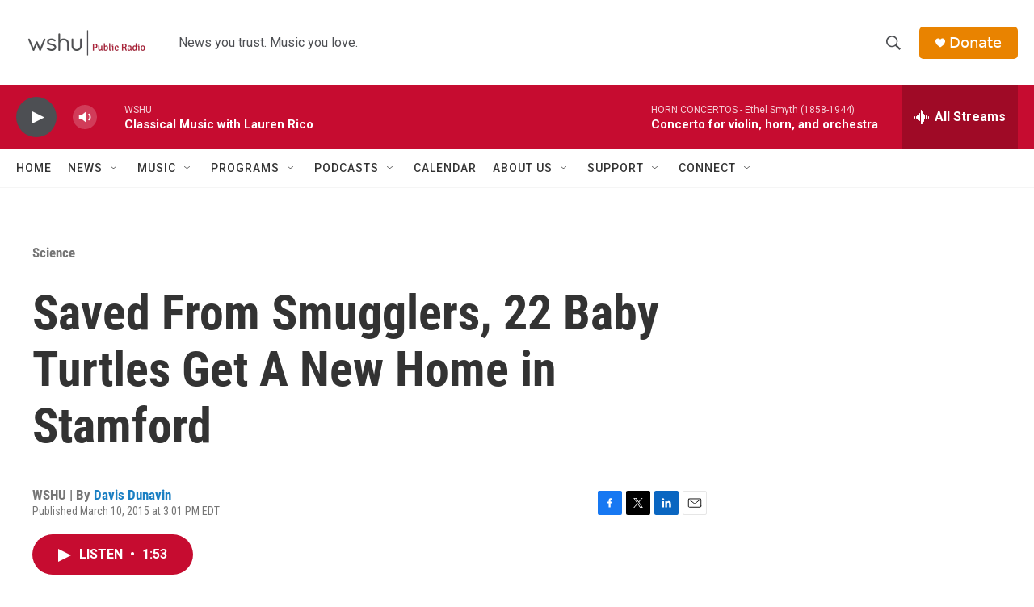

--- FILE ---
content_type: text/html; charset=utf-8
request_url: https://www.google.com/recaptcha/api2/aframe
body_size: 268
content:
<!DOCTYPE HTML><html><head><meta http-equiv="content-type" content="text/html; charset=UTF-8"></head><body><script nonce="K-Nq5P_2ov-JWBzo7ztQWQ">/** Anti-fraud and anti-abuse applications only. See google.com/recaptcha */ try{var clients={'sodar':'https://pagead2.googlesyndication.com/pagead/sodar?'};window.addEventListener("message",function(a){try{if(a.source===window.parent){var b=JSON.parse(a.data);var c=clients[b['id']];if(c){var d=document.createElement('img');d.src=c+b['params']+'&rc='+(localStorage.getItem("rc::a")?sessionStorage.getItem("rc::b"):"");window.document.body.appendChild(d);sessionStorage.setItem("rc::e",parseInt(sessionStorage.getItem("rc::e")||0)+1);localStorage.setItem("rc::h",'1769199243141');}}}catch(b){}});window.parent.postMessage("_grecaptcha_ready", "*");}catch(b){}</script></body></html>